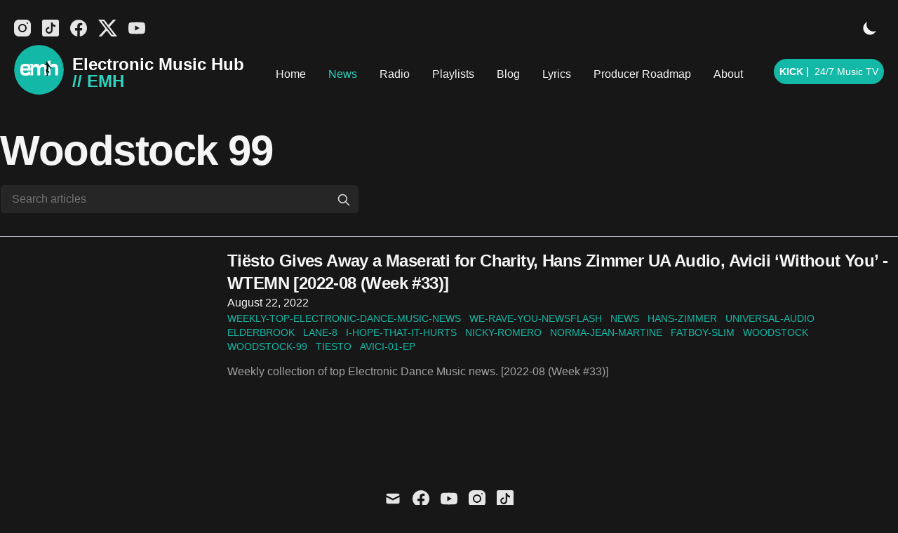

--- FILE ---
content_type: text/html
request_url: https://electronicmusichub.com/news-tags/woodstock-99
body_size: 16991
content:
<!DOCTYPE html><html lang="en" class="scroll-smooth"><head><meta charSet="utf-8"/><script type="5030d934ce0ddf9a9b1364b5-text/javascript">!function(){try {var d=document.documentElement.classList;d.remove('light','dark');var e=localStorage.getItem('theme');d.add('dark');if("system"===e||(!e&&false)){var t="(prefers-color-scheme: dark)",m=window.matchMedia(t);m.media!==t||m.matches?d.add('dark'):d.add('light')}else if(e) d.add(e)}catch(e){}}()</script><meta content="width=device-width, initial-scale=1" name="viewport"/><title>Woodstock 99 - Electronic Music Hub</title><meta name="robots" content="follow, index"/><meta name="description" content="woodstock-99 news-tags - Electronic Music Hub"/><meta property="og:url" content="https://electronicmusichub.com/news-tags/woodstock-99"/><meta property="og:type" content="website"/><meta property="og:site_name" content="News, Playlists &amp; Artist Support - Electronic Music Hub"/><meta property="og:description" content="woodstock-99 news-tags - Electronic Music Hub"/><meta property="og:title" content="Woodstock 99 - Electronic Music Hub"/><meta property="og:image" content="https://electronicmusichub.com/static/images/ambilena-social-banner.png"/><meta name="twitter:card" content="summary_large_image"/><meta name="twitter:site" content="https://twitter.com/electrohubhq"/><meta name="twitter:title" content="Woodstock 99 - Electronic Music Hub"/><meta name="twitter:description" content="woodstock-99 news-tags - Electronic Music Hub"/><meta name="twitter:image" content="https://electronicmusichub.com/static/images/ambilena-social-banner.png"/><link rel="alternate" type="application/rss+xml" title="woodstock-99 news-tags - Electronic Music Hub - RSS feed" href="https://electronicmusichub.com/news-tags/woodstock-99/feed.xml"/><meta name="next-head-count" content="18"/><link rel="apple-touch-icon" sizes="76x76" href="/static/favicons/apple-touch-icon.png"/><link rel="icon" type="image/png" sizes="32x32" href="/static/favicons/favicon-32x32.png"/><link rel="icon" type="image/png" sizes="16x16" href="/static/favicons/favicon-16x16.png"/><link rel="manifest" href="/static/favicons/site.webmanifest"/><link rel="mask-icon" href="/static/favicons/safari-pinned-tab.svg" color="#5bbad5"/><meta name="msapplication-TileColor" content="#000000"/><meta name="theme-color" content="#000000"/><link rel="alternate" type="application/rss+xml" href="/feed.xml"/><link rel="preconnect" href="https://fonts.gstatic.com" crossorigin="anonymous"/><link rel="preconnect" href="https://fonts.gstatic.com" crossorigin /><link rel="preload" href="/_next/static/css/cec6d4c4d1fd0947.css" as="style"/><link rel="stylesheet" href="/_next/static/css/cec6d4c4d1fd0947.css" data-n-g=""/><noscript data-n-css=""></noscript><script defer="" nomodule="" src="/_next/static/chunks/polyfills-5cd94c89d3acac5f.js" type="5030d934ce0ddf9a9b1364b5-text/javascript"></script><script defer="" src="/_next/static/chunks/2628-866b79fa5199c4f6.js" type="5030d934ce0ddf9a9b1364b5-text/javascript"></script><script defer="" src="/_next/static/chunks/740.d6a2a277e91bbf30.js" type="5030d934ce0ddf9a9b1364b5-text/javascript"></script><script defer="" src="/_next/static/chunks/5675-167d9ffa20a12d2f.js" type="5030d934ce0ddf9a9b1364b5-text/javascript"></script><script defer="" src="/_next/static/chunks/7661.5b19a9ccad4cc473.js" type="5030d934ce0ddf9a9b1364b5-text/javascript"></script><script src="/_next/static/chunks/webpack-bcd52c4698d08dac.js" defer="" type="5030d934ce0ddf9a9b1364b5-text/javascript"></script><script src="/_next/static/chunks/main-5c64c4989161fc43.js" defer="" type="5030d934ce0ddf9a9b1364b5-text/javascript"></script><script src="/_next/static/chunks/pages/_app-fa6d75ca6f8260c6.js" defer="" type="5030d934ce0ddf9a9b1364b5-text/javascript"></script><script src="/_next/static/chunks/1664-7076e7fe8335f36b.js" defer="" type="5030d934ce0ddf9a9b1364b5-text/javascript"></script><script src="/_next/static/chunks/9985-7db70a1a263e399c.js" defer="" type="5030d934ce0ddf9a9b1364b5-text/javascript"></script><script src="/_next/static/chunks/pages/news-tags/%5Btag%5D-0367ba95ac50c82c.js" defer="" type="5030d934ce0ddf9a9b1364b5-text/javascript"></script><script src="/_next/static/tpY5ly7aCL1XwJiwmkF2K/_buildManifest.js" defer="" type="5030d934ce0ddf9a9b1364b5-text/javascript"></script><script src="/_next/static/tpY5ly7aCL1XwJiwmkF2K/_ssgManifest.js" defer="" type="5030d934ce0ddf9a9b1364b5-text/javascript"></script><script src="/_next/static/tpY5ly7aCL1XwJiwmkF2K/_middlewareManifest.js" defer="" type="5030d934ce0ddf9a9b1364b5-text/javascript"></script><style data-href="https://fonts.googleapis.com/css2?family=Inter:wght@400;600;700&display=swap">@font-face{font-family:'Inter';font-style:normal;font-weight:400;font-display:swap;src:url(https://fonts.gstatic.com/l/font?kit=UcCO3FwrK3iLTeHuS_nVMrMxCp50SjIw2boKoduKmMEVuLyfMZs&skey=c491285d6722e4fa&v=v20) format('woff')}@font-face{font-family:'Inter';font-style:normal;font-weight:600;font-display:swap;src:url(https://fonts.gstatic.com/l/font?kit=UcCO3FwrK3iLTeHuS_nVMrMxCp50SjIw2boKoduKmMEVuGKYMZs&skey=c491285d6722e4fa&v=v20) format('woff')}@font-face{font-family:'Inter';font-style:normal;font-weight:700;font-display:swap;src:url(https://fonts.gstatic.com/l/font?kit=UcCO3FwrK3iLTeHuS_nVMrMxCp50SjIw2boKoduKmMEVuFuYMZs&skey=c491285d6722e4fa&v=v20) format('woff')}@font-face{font-family:'Inter';font-style:normal;font-weight:400;font-display:swap;src:url(https://fonts.gstatic.com/s/inter/v20/UcC73FwrK3iLTeHuS_nVMrMxCp50SjIa2JL7W0Q5n-wU.woff2) format('woff2');unicode-range:U+0460-052F,U+1C80-1C8A,U+20B4,U+2DE0-2DFF,U+A640-A69F,U+FE2E-FE2F}@font-face{font-family:'Inter';font-style:normal;font-weight:400;font-display:swap;src:url(https://fonts.gstatic.com/s/inter/v20/UcC73FwrK3iLTeHuS_nVMrMxCp50SjIa0ZL7W0Q5n-wU.woff2) format('woff2');unicode-range:U+0301,U+0400-045F,U+0490-0491,U+04B0-04B1,U+2116}@font-face{font-family:'Inter';font-style:normal;font-weight:400;font-display:swap;src:url(https://fonts.gstatic.com/s/inter/v20/UcC73FwrK3iLTeHuS_nVMrMxCp50SjIa2ZL7W0Q5n-wU.woff2) format('woff2');unicode-range:U+1F00-1FFF}@font-face{font-family:'Inter';font-style:normal;font-weight:400;font-display:swap;src:url(https://fonts.gstatic.com/s/inter/v20/UcC73FwrK3iLTeHuS_nVMrMxCp50SjIa1pL7W0Q5n-wU.woff2) format('woff2');unicode-range:U+0370-0377,U+037A-037F,U+0384-038A,U+038C,U+038E-03A1,U+03A3-03FF}@font-face{font-family:'Inter';font-style:normal;font-weight:400;font-display:swap;src:url(https://fonts.gstatic.com/s/inter/v20/UcC73FwrK3iLTeHuS_nVMrMxCp50SjIa2pL7W0Q5n-wU.woff2) format('woff2');unicode-range:U+0102-0103,U+0110-0111,U+0128-0129,U+0168-0169,U+01A0-01A1,U+01AF-01B0,U+0300-0301,U+0303-0304,U+0308-0309,U+0323,U+0329,U+1EA0-1EF9,U+20AB}@font-face{font-family:'Inter';font-style:normal;font-weight:400;font-display:swap;src:url(https://fonts.gstatic.com/s/inter/v20/UcC73FwrK3iLTeHuS_nVMrMxCp50SjIa25L7W0Q5n-wU.woff2) format('woff2');unicode-range:U+0100-02BA,U+02BD-02C5,U+02C7-02CC,U+02CE-02D7,U+02DD-02FF,U+0304,U+0308,U+0329,U+1D00-1DBF,U+1E00-1E9F,U+1EF2-1EFF,U+2020,U+20A0-20AB,U+20AD-20C0,U+2113,U+2C60-2C7F,U+A720-A7FF}@font-face{font-family:'Inter';font-style:normal;font-weight:400;font-display:swap;src:url(https://fonts.gstatic.com/s/inter/v20/UcC73FwrK3iLTeHuS_nVMrMxCp50SjIa1ZL7W0Q5nw.woff2) format('woff2');unicode-range:U+0000-00FF,U+0131,U+0152-0153,U+02BB-02BC,U+02C6,U+02DA,U+02DC,U+0304,U+0308,U+0329,U+2000-206F,U+20AC,U+2122,U+2191,U+2193,U+2212,U+2215,U+FEFF,U+FFFD}@font-face{font-family:'Inter';font-style:normal;font-weight:600;font-display:swap;src:url(https://fonts.gstatic.com/s/inter/v20/UcC73FwrK3iLTeHuS_nVMrMxCp50SjIa2JL7W0Q5n-wU.woff2) format('woff2');unicode-range:U+0460-052F,U+1C80-1C8A,U+20B4,U+2DE0-2DFF,U+A640-A69F,U+FE2E-FE2F}@font-face{font-family:'Inter';font-style:normal;font-weight:600;font-display:swap;src:url(https://fonts.gstatic.com/s/inter/v20/UcC73FwrK3iLTeHuS_nVMrMxCp50SjIa0ZL7W0Q5n-wU.woff2) format('woff2');unicode-range:U+0301,U+0400-045F,U+0490-0491,U+04B0-04B1,U+2116}@font-face{font-family:'Inter';font-style:normal;font-weight:600;font-display:swap;src:url(https://fonts.gstatic.com/s/inter/v20/UcC73FwrK3iLTeHuS_nVMrMxCp50SjIa2ZL7W0Q5n-wU.woff2) format('woff2');unicode-range:U+1F00-1FFF}@font-face{font-family:'Inter';font-style:normal;font-weight:600;font-display:swap;src:url(https://fonts.gstatic.com/s/inter/v20/UcC73FwrK3iLTeHuS_nVMrMxCp50SjIa1pL7W0Q5n-wU.woff2) format('woff2');unicode-range:U+0370-0377,U+037A-037F,U+0384-038A,U+038C,U+038E-03A1,U+03A3-03FF}@font-face{font-family:'Inter';font-style:normal;font-weight:600;font-display:swap;src:url(https://fonts.gstatic.com/s/inter/v20/UcC73FwrK3iLTeHuS_nVMrMxCp50SjIa2pL7W0Q5n-wU.woff2) format('woff2');unicode-range:U+0102-0103,U+0110-0111,U+0128-0129,U+0168-0169,U+01A0-01A1,U+01AF-01B0,U+0300-0301,U+0303-0304,U+0308-0309,U+0323,U+0329,U+1EA0-1EF9,U+20AB}@font-face{font-family:'Inter';font-style:normal;font-weight:600;font-display:swap;src:url(https://fonts.gstatic.com/s/inter/v20/UcC73FwrK3iLTeHuS_nVMrMxCp50SjIa25L7W0Q5n-wU.woff2) format('woff2');unicode-range:U+0100-02BA,U+02BD-02C5,U+02C7-02CC,U+02CE-02D7,U+02DD-02FF,U+0304,U+0308,U+0329,U+1D00-1DBF,U+1E00-1E9F,U+1EF2-1EFF,U+2020,U+20A0-20AB,U+20AD-20C0,U+2113,U+2C60-2C7F,U+A720-A7FF}@font-face{font-family:'Inter';font-style:normal;font-weight:600;font-display:swap;src:url(https://fonts.gstatic.com/s/inter/v20/UcC73FwrK3iLTeHuS_nVMrMxCp50SjIa1ZL7W0Q5nw.woff2) format('woff2');unicode-range:U+0000-00FF,U+0131,U+0152-0153,U+02BB-02BC,U+02C6,U+02DA,U+02DC,U+0304,U+0308,U+0329,U+2000-206F,U+20AC,U+2122,U+2191,U+2193,U+2212,U+2215,U+FEFF,U+FFFD}@font-face{font-family:'Inter';font-style:normal;font-weight:700;font-display:swap;src:url(https://fonts.gstatic.com/s/inter/v20/UcC73FwrK3iLTeHuS_nVMrMxCp50SjIa2JL7W0Q5n-wU.woff2) format('woff2');unicode-range:U+0460-052F,U+1C80-1C8A,U+20B4,U+2DE0-2DFF,U+A640-A69F,U+FE2E-FE2F}@font-face{font-family:'Inter';font-style:normal;font-weight:700;font-display:swap;src:url(https://fonts.gstatic.com/s/inter/v20/UcC73FwrK3iLTeHuS_nVMrMxCp50SjIa0ZL7W0Q5n-wU.woff2) format('woff2');unicode-range:U+0301,U+0400-045F,U+0490-0491,U+04B0-04B1,U+2116}@font-face{font-family:'Inter';font-style:normal;font-weight:700;font-display:swap;src:url(https://fonts.gstatic.com/s/inter/v20/UcC73FwrK3iLTeHuS_nVMrMxCp50SjIa2ZL7W0Q5n-wU.woff2) format('woff2');unicode-range:U+1F00-1FFF}@font-face{font-family:'Inter';font-style:normal;font-weight:700;font-display:swap;src:url(https://fonts.gstatic.com/s/inter/v20/UcC73FwrK3iLTeHuS_nVMrMxCp50SjIa1pL7W0Q5n-wU.woff2) format('woff2');unicode-range:U+0370-0377,U+037A-037F,U+0384-038A,U+038C,U+038E-03A1,U+03A3-03FF}@font-face{font-family:'Inter';font-style:normal;font-weight:700;font-display:swap;src:url(https://fonts.gstatic.com/s/inter/v20/UcC73FwrK3iLTeHuS_nVMrMxCp50SjIa2pL7W0Q5n-wU.woff2) format('woff2');unicode-range:U+0102-0103,U+0110-0111,U+0128-0129,U+0168-0169,U+01A0-01A1,U+01AF-01B0,U+0300-0301,U+0303-0304,U+0308-0309,U+0323,U+0329,U+1EA0-1EF9,U+20AB}@font-face{font-family:'Inter';font-style:normal;font-weight:700;font-display:swap;src:url(https://fonts.gstatic.com/s/inter/v20/UcC73FwrK3iLTeHuS_nVMrMxCp50SjIa25L7W0Q5n-wU.woff2) format('woff2');unicode-range:U+0100-02BA,U+02BD-02C5,U+02C7-02CC,U+02CE-02D7,U+02DD-02FF,U+0304,U+0308,U+0329,U+1D00-1DBF,U+1E00-1E9F,U+1EF2-1EFF,U+2020,U+20A0-20AB,U+20AD-20C0,U+2113,U+2C60-2C7F,U+A720-A7FF}@font-face{font-family:'Inter';font-style:normal;font-weight:700;font-display:swap;src:url(https://fonts.gstatic.com/s/inter/v20/UcC73FwrK3iLTeHuS_nVMrMxCp50SjIa1ZL7W0Q5nw.woff2) format('woff2');unicode-range:U+0000-00FF,U+0131,U+0152-0153,U+02BB-02BC,U+02C6,U+02DA,U+02DC,U+0304,U+0308,U+0329,U+2000-206F,U+20AC,U+2122,U+2191,U+2193,U+2212,U+2215,U+FEFF,U+FFFD}</style></head><body class="antialiased text-black bg-white dark:bg-gray-900 dark:text-white"><div id="__next" data-reactroot=""><style data-emotion="css-global 17k5b95">:host,:root,[data-theme]{--chakra-ring-inset:var(--chakra-empty,/*!*/ /*!*/);--chakra-ring-offset-width:0px;--chakra-ring-offset-color:#fff;--chakra-ring-color:rgba(66, 153, 225, 0.6);--chakra-ring-offset-shadow:0 0 #0000;--chakra-ring-shadow:0 0 #0000;--chakra-space-x-reverse:0;--chakra-space-y-reverse:0;--chakra-colors-transparent:transparent;--chakra-colors-current:currentColor;--chakra-colors-black:#000000;--chakra-colors-white:#FFFFFF;--chakra-colors-whiteAlpha-50:rgba(255, 255, 255, 0.04);--chakra-colors-whiteAlpha-100:rgba(255, 255, 255, 0.06);--chakra-colors-whiteAlpha-200:rgba(255, 255, 255, 0.08);--chakra-colors-whiteAlpha-300:rgba(255, 255, 255, 0.16);--chakra-colors-whiteAlpha-400:rgba(255, 255, 255, 0.24);--chakra-colors-whiteAlpha-500:rgba(255, 255, 255, 0.36);--chakra-colors-whiteAlpha-600:rgba(255, 255, 255, 0.48);--chakra-colors-whiteAlpha-700:rgba(255, 255, 255, 0.64);--chakra-colors-whiteAlpha-800:rgba(255, 255, 255, 0.80);--chakra-colors-whiteAlpha-900:rgba(255, 255, 255, 0.92);--chakra-colors-blackAlpha-50:rgba(0, 0, 0, 0.04);--chakra-colors-blackAlpha-100:rgba(0, 0, 0, 0.06);--chakra-colors-blackAlpha-200:rgba(0, 0, 0, 0.08);--chakra-colors-blackAlpha-300:rgba(0, 0, 0, 0.16);--chakra-colors-blackAlpha-400:rgba(0, 0, 0, 0.24);--chakra-colors-blackAlpha-500:rgba(0, 0, 0, 0.36);--chakra-colors-blackAlpha-600:rgba(0, 0, 0, 0.48);--chakra-colors-blackAlpha-700:rgba(0, 0, 0, 0.64);--chakra-colors-blackAlpha-800:rgba(0, 0, 0, 0.80);--chakra-colors-blackAlpha-900:rgba(0, 0, 0, 0.92);--chakra-colors-gray-50:#F7FAFC;--chakra-colors-gray-100:#EDF2F7;--chakra-colors-gray-200:#E2E8F0;--chakra-colors-gray-300:#CBD5E0;--chakra-colors-gray-400:#A0AEC0;--chakra-colors-gray-500:#718096;--chakra-colors-gray-600:#4A5568;--chakra-colors-gray-700:#2D3748;--chakra-colors-gray-800:#1A202C;--chakra-colors-gray-900:#171923;--chakra-colors-red-50:#FFF5F5;--chakra-colors-red-100:#FED7D7;--chakra-colors-red-200:#FEB2B2;--chakra-colors-red-300:#FC8181;--chakra-colors-red-400:#F56565;--chakra-colors-red-500:#E53E3E;--chakra-colors-red-600:#C53030;--chakra-colors-red-700:#9B2C2C;--chakra-colors-red-800:#822727;--chakra-colors-red-900:#63171B;--chakra-colors-orange-50:#FFFAF0;--chakra-colors-orange-100:#FEEBC8;--chakra-colors-orange-200:#FBD38D;--chakra-colors-orange-300:#F6AD55;--chakra-colors-orange-400:#ED8936;--chakra-colors-orange-500:#DD6B20;--chakra-colors-orange-600:#C05621;--chakra-colors-orange-700:#9C4221;--chakra-colors-orange-800:#7B341E;--chakra-colors-orange-900:#652B19;--chakra-colors-yellow-50:#FFFFF0;--chakra-colors-yellow-100:#FEFCBF;--chakra-colors-yellow-200:#FAF089;--chakra-colors-yellow-300:#F6E05E;--chakra-colors-yellow-400:#ECC94B;--chakra-colors-yellow-500:#D69E2E;--chakra-colors-yellow-600:#B7791F;--chakra-colors-yellow-700:#975A16;--chakra-colors-yellow-800:#744210;--chakra-colors-yellow-900:#5F370E;--chakra-colors-green-50:#F0FFF4;--chakra-colors-green-100:#C6F6D5;--chakra-colors-green-200:#9AE6B4;--chakra-colors-green-300:#68D391;--chakra-colors-green-400:#48BB78;--chakra-colors-green-500:#38A169;--chakra-colors-green-600:#2F855A;--chakra-colors-green-700:#276749;--chakra-colors-green-800:#22543D;--chakra-colors-green-900:#1C4532;--chakra-colors-teal-50:#E6FFFA;--chakra-colors-teal-100:#B2F5EA;--chakra-colors-teal-200:#81E6D9;--chakra-colors-teal-300:#4FD1C5;--chakra-colors-teal-400:#38B2AC;--chakra-colors-teal-500:#319795;--chakra-colors-teal-600:#2C7A7B;--chakra-colors-teal-700:#285E61;--chakra-colors-teal-800:#234E52;--chakra-colors-teal-900:#1D4044;--chakra-colors-blue-50:#ebf8ff;--chakra-colors-blue-100:#bee3f8;--chakra-colors-blue-200:#90cdf4;--chakra-colors-blue-300:#63b3ed;--chakra-colors-blue-400:#4299e1;--chakra-colors-blue-500:#3182ce;--chakra-colors-blue-600:#2b6cb0;--chakra-colors-blue-700:#2c5282;--chakra-colors-blue-800:#2a4365;--chakra-colors-blue-900:#1A365D;--chakra-colors-cyan-50:#EDFDFD;--chakra-colors-cyan-100:#C4F1F9;--chakra-colors-cyan-200:#9DECF9;--chakra-colors-cyan-300:#76E4F7;--chakra-colors-cyan-400:#0BC5EA;--chakra-colors-cyan-500:#00B5D8;--chakra-colors-cyan-600:#00A3C4;--chakra-colors-cyan-700:#0987A0;--chakra-colors-cyan-800:#086F83;--chakra-colors-cyan-900:#065666;--chakra-colors-purple-50:#FAF5FF;--chakra-colors-purple-100:#E9D8FD;--chakra-colors-purple-200:#D6BCFA;--chakra-colors-purple-300:#B794F4;--chakra-colors-purple-400:#9F7AEA;--chakra-colors-purple-500:#805AD5;--chakra-colors-purple-600:#6B46C1;--chakra-colors-purple-700:#553C9A;--chakra-colors-purple-800:#44337A;--chakra-colors-purple-900:#322659;--chakra-colors-pink-50:#FFF5F7;--chakra-colors-pink-100:#FED7E2;--chakra-colors-pink-200:#FBB6CE;--chakra-colors-pink-300:#F687B3;--chakra-colors-pink-400:#ED64A6;--chakra-colors-pink-500:#D53F8C;--chakra-colors-pink-600:#B83280;--chakra-colors-pink-700:#97266D;--chakra-colors-pink-800:#702459;--chakra-colors-pink-900:#521B41;--chakra-colors-linkedin-50:#E8F4F9;--chakra-colors-linkedin-100:#CFEDFB;--chakra-colors-linkedin-200:#9BDAF3;--chakra-colors-linkedin-300:#68C7EC;--chakra-colors-linkedin-400:#34B3E4;--chakra-colors-linkedin-500:#00A0DC;--chakra-colors-linkedin-600:#008CC9;--chakra-colors-linkedin-700:#0077B5;--chakra-colors-linkedin-800:#005E93;--chakra-colors-linkedin-900:#004471;--chakra-colors-facebook-50:#E8F4F9;--chakra-colors-facebook-100:#D9DEE9;--chakra-colors-facebook-200:#B7C2DA;--chakra-colors-facebook-300:#6482C0;--chakra-colors-facebook-400:#4267B2;--chakra-colors-facebook-500:#385898;--chakra-colors-facebook-600:#314E89;--chakra-colors-facebook-700:#29487D;--chakra-colors-facebook-800:#223B67;--chakra-colors-facebook-900:#1E355B;--chakra-colors-messenger-50:#D0E6FF;--chakra-colors-messenger-100:#B9DAFF;--chakra-colors-messenger-200:#A2CDFF;--chakra-colors-messenger-300:#7AB8FF;--chakra-colors-messenger-400:#2E90FF;--chakra-colors-messenger-500:#0078FF;--chakra-colors-messenger-600:#0063D1;--chakra-colors-messenger-700:#0052AC;--chakra-colors-messenger-800:#003C7E;--chakra-colors-messenger-900:#002C5C;--chakra-colors-whatsapp-50:#dffeec;--chakra-colors-whatsapp-100:#b9f5d0;--chakra-colors-whatsapp-200:#90edb3;--chakra-colors-whatsapp-300:#65e495;--chakra-colors-whatsapp-400:#3cdd78;--chakra-colors-whatsapp-500:#22c35e;--chakra-colors-whatsapp-600:#179848;--chakra-colors-whatsapp-700:#0c6c33;--chakra-colors-whatsapp-800:#01421c;--chakra-colors-whatsapp-900:#001803;--chakra-colors-twitter-50:#E5F4FD;--chakra-colors-twitter-100:#C8E9FB;--chakra-colors-twitter-200:#A8DCFA;--chakra-colors-twitter-300:#83CDF7;--chakra-colors-twitter-400:#57BBF5;--chakra-colors-twitter-500:#1DA1F2;--chakra-colors-twitter-600:#1A94DA;--chakra-colors-twitter-700:#1681BF;--chakra-colors-twitter-800:#136B9E;--chakra-colors-twitter-900:#0D4D71;--chakra-colors-telegram-50:#E3F2F9;--chakra-colors-telegram-100:#C5E4F3;--chakra-colors-telegram-200:#A2D4EC;--chakra-colors-telegram-300:#7AC1E4;--chakra-colors-telegram-400:#47A9DA;--chakra-colors-telegram-500:#0088CC;--chakra-colors-telegram-600:#007AB8;--chakra-colors-telegram-700:#006BA1;--chakra-colors-telegram-800:#005885;--chakra-colors-telegram-900:#003F5E;--chakra-borders-none:0;--chakra-borders-1px:1px solid;--chakra-borders-2px:2px solid;--chakra-borders-4px:4px solid;--chakra-borders-8px:8px solid;--chakra-fonts-heading:-apple-system,BlinkMacSystemFont,"Segoe UI",Helvetica,Arial,sans-serif,"Apple Color Emoji","Segoe UI Emoji","Segoe UI Symbol";--chakra-fonts-body:-apple-system,BlinkMacSystemFont,"Segoe UI",Helvetica,Arial,sans-serif,"Apple Color Emoji","Segoe UI Emoji","Segoe UI Symbol";--chakra-fonts-mono:SFMono-Regular,Menlo,Monaco,Consolas,"Liberation Mono","Courier New",monospace;--chakra-fontSizes-xs:0.75rem;--chakra-fontSizes-sm:0.875rem;--chakra-fontSizes-md:1rem;--chakra-fontSizes-lg:1.125rem;--chakra-fontSizes-xl:1.25rem;--chakra-fontSizes-2xl:1.5rem;--chakra-fontSizes-3xl:1.875rem;--chakra-fontSizes-4xl:2.25rem;--chakra-fontSizes-5xl:3rem;--chakra-fontSizes-6xl:3.75rem;--chakra-fontSizes-7xl:4.5rem;--chakra-fontSizes-8xl:6rem;--chakra-fontSizes-9xl:8rem;--chakra-fontWeights-hairline:100;--chakra-fontWeights-thin:200;--chakra-fontWeights-light:300;--chakra-fontWeights-normal:400;--chakra-fontWeights-medium:500;--chakra-fontWeights-semibold:600;--chakra-fontWeights-bold:700;--chakra-fontWeights-extrabold:800;--chakra-fontWeights-black:900;--chakra-letterSpacings-tighter:-0.05em;--chakra-letterSpacings-tight:-0.025em;--chakra-letterSpacings-normal:0;--chakra-letterSpacings-wide:0.025em;--chakra-letterSpacings-wider:0.05em;--chakra-letterSpacings-widest:0.1em;--chakra-lineHeights-3:.75rem;--chakra-lineHeights-4:1rem;--chakra-lineHeights-5:1.25rem;--chakra-lineHeights-6:1.5rem;--chakra-lineHeights-7:1.75rem;--chakra-lineHeights-8:2rem;--chakra-lineHeights-9:2.25rem;--chakra-lineHeights-10:2.5rem;--chakra-lineHeights-normal:normal;--chakra-lineHeights-none:1;--chakra-lineHeights-shorter:1.25;--chakra-lineHeights-short:1.375;--chakra-lineHeights-base:1.5;--chakra-lineHeights-tall:1.625;--chakra-lineHeights-taller:2;--chakra-radii-none:0;--chakra-radii-sm:0.125rem;--chakra-radii-base:0.25rem;--chakra-radii-md:0.375rem;--chakra-radii-lg:0.5rem;--chakra-radii-xl:0.75rem;--chakra-radii-2xl:1rem;--chakra-radii-3xl:1.5rem;--chakra-radii-full:9999px;--chakra-space-1:0.25rem;--chakra-space-2:0.5rem;--chakra-space-3:0.75rem;--chakra-space-4:1rem;--chakra-space-5:1.25rem;--chakra-space-6:1.5rem;--chakra-space-7:1.75rem;--chakra-space-8:2rem;--chakra-space-9:2.25rem;--chakra-space-10:2.5rem;--chakra-space-12:3rem;--chakra-space-14:3.5rem;--chakra-space-16:4rem;--chakra-space-20:5rem;--chakra-space-24:6rem;--chakra-space-28:7rem;--chakra-space-32:8rem;--chakra-space-36:9rem;--chakra-space-40:10rem;--chakra-space-44:11rem;--chakra-space-48:12rem;--chakra-space-52:13rem;--chakra-space-56:14rem;--chakra-space-60:15rem;--chakra-space-64:16rem;--chakra-space-72:18rem;--chakra-space-80:20rem;--chakra-space-96:24rem;--chakra-space-px:1px;--chakra-space-0-5:0.125rem;--chakra-space-1-5:0.375rem;--chakra-space-2-5:0.625rem;--chakra-space-3-5:0.875rem;--chakra-shadows-xs:0 0 0 1px rgba(0, 0, 0, 0.05);--chakra-shadows-sm:0 1px 2px 0 rgba(0, 0, 0, 0.05);--chakra-shadows-base:0 1px 3px 0 rgba(0, 0, 0, 0.1),0 1px 2px 0 rgba(0, 0, 0, 0.06);--chakra-shadows-md:0 4px 6px -1px rgba(0, 0, 0, 0.1),0 2px 4px -1px rgba(0, 0, 0, 0.06);--chakra-shadows-lg:0 10px 15px -3px rgba(0, 0, 0, 0.1),0 4px 6px -2px rgba(0, 0, 0, 0.05);--chakra-shadows-xl:0 20px 25px -5px rgba(0, 0, 0, 0.1),0 10px 10px -5px rgba(0, 0, 0, 0.04);--chakra-shadows-2xl:0 25px 50px -12px rgba(0, 0, 0, 0.25);--chakra-shadows-outline:0 0 0 3px rgba(66, 153, 225, 0.6);--chakra-shadows-inner:inset 0 2px 4px 0 rgba(0,0,0,0.06);--chakra-shadows-none:none;--chakra-shadows-dark-lg:rgba(0, 0, 0, 0.1) 0px 0px 0px 1px,rgba(0, 0, 0, 0.2) 0px 5px 10px,rgba(0, 0, 0, 0.4) 0px 15px 40px;--chakra-sizes-1:0.25rem;--chakra-sizes-2:0.5rem;--chakra-sizes-3:0.75rem;--chakra-sizes-4:1rem;--chakra-sizes-5:1.25rem;--chakra-sizes-6:1.5rem;--chakra-sizes-7:1.75rem;--chakra-sizes-8:2rem;--chakra-sizes-9:2.25rem;--chakra-sizes-10:2.5rem;--chakra-sizes-12:3rem;--chakra-sizes-14:3.5rem;--chakra-sizes-16:4rem;--chakra-sizes-20:5rem;--chakra-sizes-24:6rem;--chakra-sizes-28:7rem;--chakra-sizes-32:8rem;--chakra-sizes-36:9rem;--chakra-sizes-40:10rem;--chakra-sizes-44:11rem;--chakra-sizes-48:12rem;--chakra-sizes-52:13rem;--chakra-sizes-56:14rem;--chakra-sizes-60:15rem;--chakra-sizes-64:16rem;--chakra-sizes-72:18rem;--chakra-sizes-80:20rem;--chakra-sizes-96:24rem;--chakra-sizes-px:1px;--chakra-sizes-0-5:0.125rem;--chakra-sizes-1-5:0.375rem;--chakra-sizes-2-5:0.625rem;--chakra-sizes-3-5:0.875rem;--chakra-sizes-max:max-content;--chakra-sizes-min:min-content;--chakra-sizes-full:100%;--chakra-sizes-3xs:14rem;--chakra-sizes-2xs:16rem;--chakra-sizes-xs:20rem;--chakra-sizes-sm:24rem;--chakra-sizes-md:28rem;--chakra-sizes-lg:32rem;--chakra-sizes-xl:36rem;--chakra-sizes-2xl:42rem;--chakra-sizes-3xl:48rem;--chakra-sizes-4xl:56rem;--chakra-sizes-5xl:64rem;--chakra-sizes-6xl:72rem;--chakra-sizes-7xl:80rem;--chakra-sizes-8xl:90rem;--chakra-sizes-container-sm:640px;--chakra-sizes-container-md:768px;--chakra-sizes-container-lg:1024px;--chakra-sizes-container-xl:1280px;--chakra-zIndices-hide:-1;--chakra-zIndices-auto:auto;--chakra-zIndices-base:0;--chakra-zIndices-docked:10;--chakra-zIndices-dropdown:1000;--chakra-zIndices-sticky:1100;--chakra-zIndices-banner:1200;--chakra-zIndices-overlay:1300;--chakra-zIndices-modal:1400;--chakra-zIndices-popover:1500;--chakra-zIndices-skipLink:1600;--chakra-zIndices-toast:1700;--chakra-zIndices-tooltip:1800;--chakra-transition-property-common:background-color,border-color,color,fill,stroke,opacity,box-shadow,transform;--chakra-transition-property-colors:background-color,border-color,color,fill,stroke;--chakra-transition-property-dimensions:width,height;--chakra-transition-property-position:left,right,top,bottom;--chakra-transition-property-background:background-color,background-image,background-position;--chakra-transition-easing-ease-in:cubic-bezier(0.4, 0, 1, 1);--chakra-transition-easing-ease-out:cubic-bezier(0, 0, 0.2, 1);--chakra-transition-easing-ease-in-out:cubic-bezier(0.4, 0, 0.2, 1);--chakra-transition-duration-ultra-fast:50ms;--chakra-transition-duration-faster:100ms;--chakra-transition-duration-fast:150ms;--chakra-transition-duration-normal:200ms;--chakra-transition-duration-slow:300ms;--chakra-transition-duration-slower:400ms;--chakra-transition-duration-ultra-slow:500ms;--chakra-blur-none:0;--chakra-blur-sm:4px;--chakra-blur-base:8px;--chakra-blur-md:12px;--chakra-blur-lg:16px;--chakra-blur-xl:24px;--chakra-blur-2xl:40px;--chakra-blur-3xl:64px;}</style><style data-emotion="css-global 1jqlf9g">html{line-height:1.5;-webkit-text-size-adjust:100%;font-family:system-ui,sans-serif;-webkit-font-smoothing:antialiased;text-rendering:optimizeLegibility;-moz-osx-font-smoothing:grayscale;touch-action:manipulation;}body{position:relative;min-height:100%;font-feature-settings:'kern';}*,*::before,*::after{border-width:0;border-style:solid;box-sizing:border-box;}main{display:block;}hr{border-top-width:1px;box-sizing:content-box;height:0;overflow:visible;}pre,code,kbd,samp{font-family:SFMono-Regular,Menlo,Monaco,Consolas,monospace;font-size:1em;}a{background-color:transparent;color:inherit;-webkit-text-decoration:inherit;text-decoration:inherit;}abbr[title]{border-bottom:none;-webkit-text-decoration:underline;text-decoration:underline;-webkit-text-decoration:underline dotted;-webkit-text-decoration:underline dotted;text-decoration:underline dotted;}b,strong{font-weight:bold;}small{font-size:80%;}sub,sup{font-size:75%;line-height:0;position:relative;vertical-align:baseline;}sub{bottom:-0.25em;}sup{top:-0.5em;}img{border-style:none;}button,input,optgroup,select,textarea{font-family:inherit;font-size:100%;line-height:1.15;margin:0;}button,input{overflow:visible;}button,select{text-transform:none;}button::-moz-focus-inner,[type="button"]::-moz-focus-inner,[type="reset"]::-moz-focus-inner,[type="submit"]::-moz-focus-inner{border-style:none;padding:0;}fieldset{padding:0.35em 0.75em 0.625em;}legend{box-sizing:border-box;color:inherit;display:table;max-width:100%;padding:0;white-space:normal;}progress{vertical-align:baseline;}textarea{overflow:auto;}[type="checkbox"],[type="radio"]{box-sizing:border-box;padding:0;}[type="number"]::-webkit-inner-spin-button,[type="number"]::-webkit-outer-spin-button{-webkit-appearance:none!important;}input[type="number"]{-moz-appearance:textfield;}[type="search"]{-webkit-appearance:textfield;outline-offset:-2px;}[type="search"]::-webkit-search-decoration{-webkit-appearance:none!important;}::-webkit-file-upload-button{-webkit-appearance:button;font:inherit;}details{display:block;}summary{display:-webkit-box;display:-webkit-list-item;display:-ms-list-itembox;display:list-item;}template{display:none;}[hidden]{display:none!important;}body,blockquote,dl,dd,h1,h2,h3,h4,h5,h6,hr,figure,p,pre{margin:0;}button{background:transparent;padding:0;}fieldset{margin:0;padding:0;}ol,ul{margin:0;padding:0;}textarea{resize:vertical;}button,[role="button"]{cursor:pointer;}button::-moz-focus-inner{border:0!important;}table{border-collapse:collapse;}h1,h2,h3,h4,h5,h6{font-size:inherit;font-weight:inherit;}button,input,optgroup,select,textarea{padding:0;line-height:inherit;color:inherit;}img,svg,video,canvas,audio,iframe,embed,object{display:block;}img,video{max-width:100%;height:auto;}[data-js-focus-visible] :focus:not([data-focus-visible-added]){outline:none;box-shadow:none;}select::-ms-expand{display:none;}</style><style data-emotion="css-global 1baqkrf">body{font-family:var(--chakra-fonts-body);color:var(--chakra-colors-gray-800);background:var(--chakra-colors-white);transition-property:background-color;transition-duration:var(--chakra-transition-duration-normal);line-height:var(--chakra-lineHeights-base);}*::-webkit-input-placeholder{color:var(--chakra-colors-gray-400);}*::-moz-placeholder{color:var(--chakra-colors-gray-400);}*:-ms-input-placeholder{color:var(--chakra-colors-gray-400);}*::placeholder{color:var(--chakra-colors-gray-400);}*,*::before,::after{border-color:var(--chakra-colors-gray-200);word-wrap:break-word;}</style><div class="text-center mt-2"><a class="text-2xl font-bold text-primary-400 text-center sm:hidden" href="/">Electronic Music Hub</a></div><div class="py-4 px-5 mx-auto"><div class="flex items-center justify-between mb-2"><div class="flex space-x-4"><a class="text-sm text-gray-500 transition hover:text-gray-600" target="_blank" rel="noopener noreferrer" href="https://instagram.com/electronicmusichubhq"><span class="sr-only">instagram</span><svg xmlns="http://www.w3.org/2000/svg" width="24" height="24" class="fill-current text-gray-700 dark:text-gray-200 hover:text-primary-500 dark:hover:text-primary-400 h-6 w-6"><path d="M6.998 0C3.139 0 0 3.142 0 7.002v10C0 20.861 3.142 24 7.002 24h10C20.861 24 24 20.858 24 16.998v-10C24 3.139 20.858 0 16.998 0ZM19 4a1 1 0 1 1 0 2 1 1 0 0 1 0-2zm-7 2c3.309 0 6 2.691 6 6s-2.691 6-6 6-6-2.691-6-6 2.691-6 6-6Zm0 2a4 4 0 0 0-4 4 4 4 0 0 0 4 4 4 4 0 0 0 4-4 4 4 0 0 0-4-4z"></path></svg></a><a class="text-sm text-gray-500 transition hover:text-gray-600" target="_blank" rel="noopener noreferrer" href="https://tiktok.com/@electronicmusichubhq"><span class="sr-only">tiktok</span><svg xmlns="http://www.w3.org/2000/svg" viewBox="4 4 0.403 0.403" width="24" height="24" class="fill-current text-gray-700 dark:text-gray-200 hover:text-primary-500 dark:hover:text-primary-400 h-6 w-6"><path d="M4.355 4h-.307A.048.048 0 0 0 4 4.048v.307c0 .027.022.048.048.048h.307a.048.048 0 0 0 .048-.048v-.307A.048.048 0 0 0 4.355 4m-.038.176a.072.072 0 0 1-.007 0 .072.072 0 0 1-.06-.032v.11a.082.082 0 1 1-.082-.081h.005v.04h-.005a.042.042 0 1 0 0 .083c.023 0 .044-.018.044-.041v-.188h.039a.072.072 0 0 0 .066.064v.045" style="stroke-width:0.0096"></path></svg></a><a class="text-sm text-gray-500 transition hover:text-gray-600" target="_blank" rel="noopener noreferrer" href="https://www.facebook.com/electronicmusichubhq"><span class="sr-only">facebook</span><svg xmlns="http://www.w3.org/2000/svg" viewBox="0 0 24 24" class="fill-current text-gray-700 dark:text-gray-200 hover:text-primary-500 dark:hover:text-primary-400 h-6 w-6"><path d="M24 12.073c0-6.627-5.373-12-12-12s-12 5.373-12 12c0 5.99 4.388 10.954 10.125 11.854v-8.385H7.078v-3.47h3.047V9.43c0-3.007 1.792-4.669 4.533-4.669 1.312 0 2.686.235 2.686.235v2.953H15.83c-1.491 0-1.956.925-1.956 1.874v2.25h3.328l-.532 3.47h-2.796v8.385C19.612 23.027 24 18.062 24 12.073z"></path></svg></a><a class="text-sm text-gray-500 transition hover:text-gray-600" target="_blank" rel="noopener noreferrer" href="https://twitter.com/electrohubhq"><span class="sr-only">twitter</span><svg xmlns="http://www.w3.org/2000/svg" viewBox="0 0 49.8 45" style="enable-background:new 0 0 49.8 45" xml:space="preserve" class="fill-current text-gray-700 dark:text-gray-200 hover:text-primary-500 dark:hover:text-primary-400 h-6 w-6"><path d="M39.2 0h7.6L30.2 19.1 49.8 45H34.4l-12-15.7L8.6 45H1l17.8-20.4L0 0h15.8l10.9 14.4L39.2 0zm-2.7 40.4h4.2L13.5 4.3H8.9l27.6 36.1z"></path></svg></a><a class="text-sm text-gray-500 transition hover:text-gray-600" target="_blank" rel="noopener noreferrer" href="https://www.youtube.com/@ElectronicMusicHubHQ"><span class="sr-only">youtube</span><svg xmlns="http://www.w3.org/2000/svg" viewBox="0 0 24 24" class="fill-current text-gray-700 dark:text-gray-200 hover:text-primary-500 dark:hover:text-primary-400 h-6 w-6"><path d="M23.499 6.203a3.008 3.008 0 0 0-2.089-2.089c-1.87-.501-9.4-.501-9.4-.501s-7.509-.01-9.399.501a3.008 3.008 0 0 0-2.088 2.09A31.258 31.26 0 0 0 0 12.01a31.258 31.26 0 0 0 .523 5.785 3.008 3.008 0 0 0 2.088 2.089c1.869.502 9.4.502 9.4.502s7.508 0 9.399-.502a3.008 3.008 0 0 0 2.089-2.09 31.258 31.26 0 0 0 .5-5.784 31.258 31.26 0 0 0-.5-5.808zm-13.891 9.4V8.407l6.266 3.604z"></path></svg></a></div><div class="flex items-center space-x-4"><button aria-label="Toggle Dark Mode" type="button" class="w-8 h-8 p-1 ml-1 mr-1 rounded sm:ml-4"><svg xmlns="http://www.w3.org/2000/svg" viewBox="0 0 20 20" fill="currentColor" class="text-gray-900 dark:text-gray-100"><path d="M17.293 13.293A8 8 0 016.707 2.707a8.001 8.001 0 1010.586 10.586z"></path></svg></button></div></div><header class="flex items-center justify-between"><div><a aria-label="Electronic Music Hub Electronic Music Hub" href="/"><div class="flex items-center justify-between mb-3"><div class="mr-3"><svg width="71" height="71" viewBox="0 0 18.785 18.785" xmlns="http://www.w3.org/2000/svg" class="fill-current text-gray-700 dark:text-gray-200 hover:text-blue-500 dark:hover:text-blue-400"><path style="fill:#14b8a6;stroke-width:5.31512" d="M18.75 9.404a9.343 9.35 0 0 1-9.252 9.35A9.343 9.35 0 0 1 .066 9.589 9.343 9.35 0 0 1 9.132.058a9.343 9.35 0 0 1 9.61 8.98"></path><path class="logo_svg__st0" d="M1443.7 2231.6c9.8-21.4 14.8-48 14.8-79.9h-174.1c-.7 13.6-3.1 24.1-7.1 31.6-4.1 7.5-11.9 12.9-23.4 16.3-11.5 3.4-27.7 5.3-48.4 5.6-20.7.4-47.7.5-80.9.5-25.8 0-47.2-1.2-64.1-3.6-17-2.4-30.5-6.8-40.7-13.2-10.2-6.4-17.3-15.1-21.4-26-4.1-10.8-6.1-25.1-6.1-42.8v-18.3h466.3c-.7-25.8-1-49.7-1-71.8 0-22-1.4-42.8-4.1-62.1-2.7-19.3-7.8-37.2-15.3-53.5-7.5-16.3-19.3-31.6-35.6-45.8-21-18.3-50.4-30.5-88.1-36.7-37.7-6.1-84-9.2-139-9.2-72 0-131.2 2-177.7 6.1s-83.3 14.8-110.5 32.1c-27.2 17.3-46 43.6-56.5 78.9-10.5 35.3-15.8 84.5-15.8 147.6 0 52.9 7 94.7 20.9 125.2 13.9 30.5 36 53.6 66.2 69.2 30.2 15.6 69.2 25.5 117.1 29.5 47.9 4.1 105.7 6.1 173.6 6.1 47.5 0 88.1-2.5 121.7-7.6 33.6-5.1 61.1-14.1 82.5-27 21.2-12.7 36.8-29.9 46.7-51.2zm-451.6-233.7c0-17 3.4-30 10.2-39.2 6.8-9.2 16.8-16.1 30-20.9 13.2-4.7 29.5-7.6 48.9-8.7 19.3-1 41.6-1.5 66.7-1.5 24.4 0 45.3.7 62.6 2 17.3 1.4 31.6 4.2 42.8 8.7 11.2 4.4 19.3 11.2 24.4 20.4 5.1 9.2 7.6 21.9 7.6 38.2v14.3H992.1Z" style="fill:#fff;fill-opacity:1" transform="matrix(.006 0 0 .00896 -2.493 -9.182)"></path><path class="logo_svg__st0" d="M2450.9 2290.3c.7-.2 1.6-.6 1.9-.7 6.1-3.9 12.1-8.1 18.9-13l2.3-8.5h.4c-6.9-6.5-9.5-14.7-11-19.6-1.6-5-3.2-10.1-4.8-15-2.5-7.9-5.2-16-7.6-24.1-1.5-5.2-2.5-10.4-3.5-15.4l-1.2-6.3c-.3-1.2-.5-2.5-.7-3.7-.3-1.9-.6-3.7-1.1-4.8-3.2-8.6-2.9-16.6-2.6-23.7v-.3c-3-1.2-5.9-2.5-8.6-4-3.7-2-6.3-4.6-8.5-6.6l-.3-.2c-1.4-1.4-2.6-2.8-3.7-4-.7-.8-1.4-1.6-2-2.2-8.6-8.6-10.3-26.1-3.6-36.7 1.4-2.2 2.6-5 3.9-7.9.4-.9.8-1.9 1.2-2.8 1.3-2.8 2.5-5.7 3.8-8.6 2.4-5.6 4.9-11.4 7.8-17.1 4-7.8 8.2-15.4 12.3-22.8 2.5-4.6 5.2-9.3 7.7-14 4-7.4 7.8-14.8 11.3-22 0-.1.1-.2.1-.2s-.1-.1-.1-.2c-8.6-10.1-8.3-22-7.1-31.2.1-.6.2-1.1.3-1.6-.8-9.2.6-17.9 1.8-25.7.6-3.9 1.2-7.6 1.5-11.3.1-1.2-.2-3.1-.5-5.2-.4-2.9-.9-6.1-.7-9.7 0-1-.8-2.9-1.8-4.9-1.1-2.4-2.5-5.4-3.4-9-1-4.4-2.1-8.8-3.1-13.3-2.1-.9-3.9-1.9-5.5-2.8-1-.6-2.1-1.2-2.7-1.4-4.1-1.6-7.6-2.7-10.7-3.3-7.1-1.5-12.9-4.5-18.2-7.5-4.6-2.6-9.7-4.8-15-7.1-2.8-1.2-5.7-2.4-8.5-3.7-1.8.8-3.5 1.3-5.2 1.7-4.1.9-7.8 3.4-12 8.3-3.7 4.4-8.6 5-10.3 5.2-4.8.7-9.6-1.2-12.7-4.9-1-1.1-1.7-2.4-2.3-3.7h-.2c-4.4-.3-8.4-2.5-10.9-6.2-1.9-2.8-2.7-6.2-2.4-9.5-.3-.5-.6-1-.8-1.6 0-.1-.1-.1-.1-.2-5.6-2.9-8.7-9.1-7.5-15.5 1.1-5.6 4.3-8.4 6.8-9.8l.7-.4c.8-.4 1.6-.9 2.4-1.3-27.1-5.1-57.5-7.6-91.4-7.6-34.6 0-65.7 3.2-93.2 9.7-27.5 6.5-47 13.4-58.5 20.9-17 10.9-29 22.4-36.1 34.6-7.1 12.2-13.1 25.5-17.8 39.7-17-38.7-43.6-65.8-79.9-81.4-36.3-15.6-84.7-23.4-145.1-23.4-30.5 0-56.5 2-77.9 6.1-21.4 4.1-39.5 10.2-54.5 18.3-14.9 8.1-27.5 18.3-37.7 30.5-10.2 12.2-18.7 26.5-25.5 42.8V1832h-230.7c12.3 5.9 23.1 12.8 32.4 20.9 17.6 15.4 30.4 31.8 38.4 49.4 8 17.6 13.5 36.8 16.5 57.6 2.9 20.9 4.4 43.2 4.4 66.9 0 23.1.3 48.1 1 74.9h.1v60.4c-.4 32.6-5.7 60-15.9 82.1-10.6 23-27.4 41.5-50.5 55.4-4.6 2.8-9.5 5.4-14.6 7.8h219V2059c0-38 10.7-64.5 32.1-79.4 21.4-14.9 57.2-22.4 107.4-22.4 29.9 0 53.3 1.7 70.2 5.1 17 3.4 29.9 9.2 38.7 17.3 8.8 8.1 14.3 18.7 16.3 31.6 2 12.9 3.1 28.9 3.1 47.9v248.4h176.1v-227c0-21 1.5-39.2 4.6-54.5 3.1-15.3 9.3-28 18.8-38.2 9.5-10.2 22.9-17.8 40.2-22.9 17.3-5.1 40.2-7.6 68.7-7.6 29.2 0 52.4 1.7 69.7 5.1 17.3 3.4 30.5 9.3 39.7 17.8 9.2 8.5 15.3 20.2 18.3 35.1 3.1 14.9 4.6 33.6 4.6 56v236.2h108.1c.3-1.9.9-3.7 1.7-5.4 4.3-7.9 11.3-10.4 15-11.8zM2709.7 2053.2c-.5-.6-1-1.4-1.5-2.2-2.1.8-4.5 1.1-6.8.8-5-.6-9.3-3.7-11.5-8.2-.8-1.6-3.1-6.5-1.5-12.2 2.6-8.8 2.6-15.4.3-21.3-.6-1.6-1.1-3.3-1.5-5.1-.1-.1-.3-.2-.4-.3l-.3-.2c-.5-.4-2.1-1.1-3.3-1.6-1.1-.5-2.4-1.1-3.7-1.7l-.3-.1c-1.7-.8-5.2-2.4-7.6-6.2-.7-1.1-2.9-2.2-5.4-3.4-1.9-.9-4-2-6.2-3.4-8.8-5.6-16.8-11.9-23.5-17.3-.7-.6-1.7-1.3-2.8-2-3-2-6.8-4.6-9.9-8.8-3.7-1.3-6.3-3.4-7.9-4.8-.4-.3-.8-.7-1-.8-3.5-2.4-7.5-4.6-11.7-6.8-2.2-1.2-4.6-2.5-6.9-3.8-2.5-1.5-5-3-7.4-4.4-2.4 5.7-4.6 11.1-6.1 16.5-.5 1.7-.2 5.2.1 8.2l.3 3.6c.1 1.6.4 3.4.7 5.3.4 2.6.9 5.6 1.1 8.8.2 3.3-.3 6.2-.7 8.5-.2 1.1-.4 2.1-.4 2.8-.1 1.4 0 3.1.3 5 .2 1.1.4 2.2.7 3.5 1.1 4.9 2.5 11.7.1 19.5-1.2 3.8-2.1 7.7-3.1 11.8-.9 3.6-1.8 7.3-2.9 11.1-1.3 4.6-3.6 8.6-5.4 11.8-1 1.8-2 3.5-3 5.1-2.9 4.8-5.4 8.9-6.5 13.3-1.6 6.5-4.8 12-7.6 16.9-.7 1.2-1.3 2.3-2 3.5l-8.9 16.2s13.2-.4 22.8 2.3c1.1.3 2.2.6 3.1.9.3.1.7.2 1 .3.8-.1 1.6-.1 2.4-.2 2.9-.2 5.9-.5 7.6-1.1 4.4-1.8 9.6-3.6 15.3-2.2 8.9 2.1 12.4 10.1 13.5 12.7 2.5 5.8 4.4 11.6 6.3 17.2.9 2.6 1.7 5.1 2.5 7.5.6 1.6 1.1 3.3 1.7 5 1.5 4.5 3 8.7 4.7 12.8 7.6 17.8 5.2 35.5 2.3 49-1.2 5.4-4.2 9.4-6.4 12.3-4.9 6.5-11.8 9.9-18.8 9.2-7.1-.7-13.2-5.3-16.8-12.7-1.2-2.4-2-4.6-2.9-6.8-1-2.6-2-5.1-3.1-6.8-2.4-3.8-5.1-6.8-7.7-8.8-.2-.1-.5-.2-.7-.4-5.2-2.5-8.1-5.7-9.6-9.1-1-.5-2-1-2.8-1.3-1.4-.5-3.2-.9-5.1-1.3-2.4-.5-5.1-1.1-7.9-2.1-2.8-.9-7.7-3.1-11.3-7.4h-.1c-3.1.2-6.4.5-9.5.8 1.4 6.9 2.7 13.4 3.9 19.7.8 4.1 1.4 8.1 2 12 .4 2.5.8 4.9 1.2 7.4 6 7.2 8.5 15.9 7.6 26.6-.2 2.8.7 5 2.9 7.1l.3.3c9.4 6.8 10.2 13.5 8.3 22.6-.3 1.5 0 4.4.2 6.1.1.9.4 2.1.7 3.4.4 1.8.9 3.7 1.2 6l.1.9c.1.6.2 1.2.2 1.8 0 .1.1.3.1.5 1 4.6 1.7 8.9 1.3 12.8h155.5V2088c-.1-1.7-.1-3.4-.1-5.2 0-3.2 0-6.4.1-9.5.2-5.9.5-11.5.9-16.9-1-1.2-1.9-2.1-2.8-3.2zM3167.7 1933.3c-11.5-28.2-30.9-51.7-58-70.8-26.5-18.3-56-29.9-88.6-34.6-32.6-4.7-69.2-7.1-110-7.1-30.5 0-56.5 1.4-77.9 4.1-21.4 2.7-39.7 7.6-55 14.8-15.3 7.1-28 16.6-38.2 28.5-10.2 11.9-19 27-26.5 45.3v-239l-180.2 41v70.4c1.2.2 2.3.4 3.4.7 5.2 1.5 11.3 3.3 17.2 6.1 4.1 1.9 6.6 4.9 8.5 7 .5.5.9 1.1 1.2 1.4l2.7 2.7c1.6 1.7 3.1 3.2 4.5 4.2 1 .8 2 1.5 3.1 2.3 4 3 7.5 5.7 11.5 7.4 12.5 5.6 19.6 18.8 17.9 33.1 1.9 2.2 3.2 5 3.8 8 .3 1.6.9 2.8 2.8 4.6 3 2.7 5.4 5.7 7.5 8.4 1.7 2.1 3.3 4.1 4.8 5.4 2 1.7 3.7 3.5 5.4 5.2 3.6 3.6 5.9 5.9 8.8 6.8 6.3 2 11.1 6.2 14.9 9.5 1.3 1.1 2.5 2.2 3.6 3 1.1.8 2 1.6 2.8 2.3.5.4 1 .9 1.3 1.1l3.9 3c10.7 8.2 21.7 16.7 31.4 27.3 2.6 2.9 6.1 5.5 9.9 8.4 2 1.5 4 3 6.1 4.7.1.1.3.2.4.4 1.3 1 3.6 2.8 5.3 5.7.6 1 1.3 2 2.2 3 1.9 1.5 4 3.3 5.9 5.4.7.5 1.4 1 2.1 1.4 1 .6 1.9 1.4 2.8 2.2.7 0 1.5.1 2.3.1 4.2.2 9.5.4 14.6 2.3 4.1 1.5 5.7 1.6 7.4 1.1 1.3-.4 2.7-.6 4.1-.7 1.1-.1 2.2 0 3.3.2 9-4.3 19.5-7.4 31.4-9.5 19.7-3.4 44.1-5.1 73.3-5.1 33.2 0 59.4 1.9 78.4 5.6 19 3.7 32.9 10.2 41.7 19.3 8.8 9.2 14.3 21 16.3 35.6 2 14.6 3.1 32.8 3.1 54.5v237.2H3185v-265.7c0-43.9-5.8-80.1-17.3-108.2z" style="fill:#fff;fill-opacity:1" transform="matrix(.006 0 0 .00896 -2.493 -9.182)"></path><path class="logo_svg__st0" d="M2757.9 1982.1c-.4 0-.8.1-1.1.2-5.4 1.6-10.2.6-15.4-1.4-4.3-1.6-9.3-1.4-14-1.7-2-.1-3.8-.4-5.5-1-.6-1.3-1.5-2.5-2.6-3.2-1.4-.9-2.7-1.8-4-2.8-1.6-2-3.7-3.8-5.9-5.4-1.6-1.8-3-3.6-4.2-5.7-.7-1.1-1.9-1.9-3-2.8-5.8-4.7-12.2-8.9-17.2-14.3-10.1-11.1-22-19.8-33.7-28.9-1.4-1.1-2.6-2.3-4-3.4-4.8-3.7-9.2-8.8-14.6-10.5-8.4-2.6-12.8-9.4-18.7-14.5-4.7-4.1-7.9-9.8-12.5-13.9-3.7-3.3-5.8-6.8-6.7-11.4-.2-1-.8-2.2-1.6-2.8-2.8-2.3-3-5.1-2.5-8.4 1.4-9.3-2.8-17.5-10.4-20.9-6.5-2.9-11.5-7.1-16.9-11.1-3.1-2.3-5.7-5.3-8.5-8-2.1-2.1-3.9-4.9-6.4-6.1-4.9-2.3-10.1-3.9-15.3-5.4-2.5-.7-5.4-.9-8-.7-4.3.4-8.5 1.3-13.8 2.2.3-3.6.5-6.4.9-9.3.5-4.3 2.3-8.8 1.5-12.7-1.5-7.4-4.3-14.6-7-21.8-6-16.1-17.2-23.9-33-23-3.7.2-7.7.5-11.1 1.9-5.3 2.2-10.1 5.4-15.1 8.2-9.7 5.4-12.7 11.8-10.7 22.8.9 5 1.7 10 2.9 14.9.8 3.1-.1 4.8-2.9 6.2-2.3 1.1-4.3 2.8-6.9 4.5 3.8 2.4 6.6 1.8 9.5.6 4.4-1.9 6.2-1 7.5 3.6.4 1.2 1 3.1 1.5 4.3 3.7 9.3 5.8 19.5 14.6 26 .6.4.7 2 .4 2.8-1.2 4.1-2.8 8.2-3.7 12.3-1.2 5.3-1.5 5.6-6.8 4-.7-.2-1.9-.5-2.7-.6-6.9-1.1-14-1.1-20.1-5.1-.7-.5-1.9-.5-2.8-.4-7.7.8-15.1-.6-22.4-3.3-2.9-1.1-6.1-2.2-9.1-2.2-4.1.1-6.3-1.9-8.4-4.7-2.2-2.9-4.2-6.2-7.1-8.3-3.5-2.5-6.2-5.1-7.5-9.3-.1-.3-.2-.5-.4-.8-1.1-1.8-3.6-1.7-4.5.1-.3.6-.4 1.1-.4 1.6.5 3.3 1.7 6.5 3.1 9.6 2.3 4.9 2 6.4-3.1 8.3-4.6 1.8-9.4 2.9-13.9 4.9-5.3 2.3-10.4 5.2-15.5 7.9-.3.2-.5.7-.6 1.2-.2.9.4 1.8 1.3 2.1.6.2 1.1.3 1.6.2 1.7-.3 3.3-1.3 5-1.8 4.4-1.3 8.8-2.5 13.3-3.7-.3 1.2-.8 1.6-1.3 1.9-3.7 1.8-7.5 3.4-10.9 5.5-.9.5-1.5 1.5-2.1 2.5-.5 1 0 2.2 1.1 2.4 1.1.2 2.1.4 3.2.3 2-.2 3.9-1.1 5.8-1.7.2.3.1.2.3.6-2.5 1.8-5.1 3.3-7.3 5.3-.6.5-.9 1.4-1.2 2.2-.3 1 .4 2.1 1.5 2.2 1 .1 1.9.1 2.7-.3 4.1-1.6 7.9-3.6 12-5.3.9-.4 2.2 0 3.3.1-.2 1-.2 2.1-.7 2.9-1.7 2.5-3.8 4.7-5.4 7.2-.4.6-.7 1.3-.9 2-.4 1.2.6 2.3 1.8 2.2 1-.1 1.9-.3 2.4-.9 5.2-6.1 11.1-10.9 19-12.5 1.1-.2 2.2-.6 3.2-1.1 2.9-1.4 5.9-1.5 9.2 0 8.4 3.9 17.2 7.1 25.2 11.6 4.7 2.7 9.2 5 14.5 6.1 4.4.9 8.7 2.3 12.8 3.9 3.5 1.4 6.6 4 10.2 5 3.3.9 4.4 2.8 5 5.6 1.2 5.3 2.4 10.6 3.7 15.8 1.4 5.9 5.8 10.7 5.5 17.3-.2 5.1 1.6 10.4 1.1 15.4-1.1 12.2-4.7 24.3-3.1 36.8.1.8-.5 1.6-.6 2.4-1 7.6-1.1 15.2 4.2 21.4 3.9 4.5 4.2 9.1 1.7 14-3.7 7.5-7.5 15-11.5 22.4-6.6 12.2-13.6 24.3-19.9 36.6-4.2 8.2-7.5 16.8-11.4 25.2-1.9 4.2-3.6 8.5-6 12.3-3.4 5.4-2.7 16.5 1.9 21 1.9 1.9 3.5 4.1 5.5 6 1.8 1.8 3.7 3.7 6 4.9 3.6 1.9 7.4 3.6 11.3 4.9 3.1 1 4.2 2.4 4.1 5.9-.1 8-1.4 16.1 1.6 23.9 1.2 3.3 1.6 6.9 2.3 10.4 1.5 6.9 2.5 14 4.5 20.8 3.8 13.1 8.3 25.9 12.3 38.9 2.2 7 4.7 13.4 11.9 17.2 5.5 2.9 5.2 3.5 2.5 9.3-1.3 2.7-.9 6.5-1.9 9.4.4.3-.4-.3 0 0-1.5 0 1.3 0 0 0-.4 1.5-4.6 3.1-5.3 3.6-7.6 5.4-15.2 10.8-23 15.9-3.9 2.5-9.5 2.4-11.9 7.3-.9 1.8-1 3.9-.6 5.9 1.1 4.9 2.9 9.4 8.8 10.6 12.4 2.5 24.8 1.9 37-.4 10.6-2 21-4.9 31.4-7.5 5-1.2 10.1-2.3 15-4.1 1.7-.6 2.7-3 4.1-4.5 1.5-2-.8-10.7-.9-11.6-.1-1-.2-1.9-.4-2.9-.4-3.2-1.6-6.4-1.9-9.6-.3-3.3-.6-6.8 0-10 1.2-5.8 1.1-6.8-3.9-10.3-.3-.2-.6-.6-.9-.8-5-4.7-7.4-10.6-6.9-17.2.6-7.2-.8-13.4-5.9-18.8-.9-.9-1.2-2.4-1.5-3.7-1.2-6.7-2.1-13.5-3.3-20.1-1.9-10-4-20-6.1-30-.6-2.6.2-3.4 2.7-3.6 6.8-.5 13.6-1.1 20.4-1.6 3.9-.3 7.4-.1 10.1 3.7 1.4 2 4 3.4 6.3 4.3 4.2 1.4 8.8 1.9 13 3.3 3.5 1.2 6.7 3.2 10 4.8-.9 5.2 3.5 5.3 6.4 7.5 4.4 3.2 8.1 7.6 11 12.2 2.9 4.5 4.3 10 6.7 14.9 3.5 7.1 9.7 7.7 14.4 1.5 1.7-2.3 3.6-4.8 4.2-7.4 3-13.9 4.2-27.8-1.6-41.4-2.6-6-4.5-12.3-6.7-18.5-2.8-8-5.1-16.2-8.5-23.9-3-6.8-6-6.6-12.7-3.9-5 2-10.8 1.8-16.3 2.5-.3 0-.7-.4-1.1-.5-1.7-.5-3.4-1-5.2-1.5-2-.5-4.1-.7-4.1-.7-1.6-2-4.9 2.3-5.9 1-1.8-2.4-3.5-3.7-6.4-1.1-.8.7-2.8.3-4.2.2-1.4-.1-2.8-.3-4.2-.7-3.7-1-7.7-1.5-10.8-3.4-.9-.6.5-5.2 1.1-7.9.3-1.3 1.2-2.4 1.9-3.6 3.7-6.5 7.5-13 11.1-19.6 3.2-5.9 7.1-11.6 8.7-18 2-8.2 6.8-14.6 10.7-21.6 1.6-2.9 3.3-5.9 4.3-9.1 2.2-7.7 3.7-15.5 6.1-23.2 1.9-6.1-.3-11.6-1.2-17.3-.4-2.5-.6-5.1-.4-7.6.2-3.4 1.3-6.7 1.1-10-.2-4.6-1.5-9.2-1.8-13.8-.4-5.4-1.4-11.1 0-16.1 2.5-9 6.6-17.5 10-26.3 1.7-4.5 2.3-4.8 6.4-2.4 5.2 3 10.3 6.2 15.4 9.1 6.5 3.7 13.3 6.9 19.5 11.2 2.6 1.8 4.5 4.5 8.2 4.4.8 0 1.9.8 2.3 1.6 2.4 5.4 7.7 7.6 11.9 10.9 7.2 5.8 14.5 11.5 22.3 16.5 5.3 3.4 11.8 4.9 15.5 10.7.6.9 2 1.3 3 1.9 3 1.6 6.4 2.6 9 4.7 1.5 1.2 3 2.3 4.3 3.7.3.9.5 1.9.7 2.9.2 1.5.5 2.9 1.1 4.2 3.9 9.7 3 19.5.1 29.4-.3.9.1 2.1.7 3.2.7 1.4 2.6 1.7 3.6.4.6-.8 1.2-1.5 1.5-2.4 1.5-3.6 2.4-7.4 3.8-11 .4-1.1 1.7-1.9 2.6-2.8.8 1.2 2.2 2.2 2.4 3.5 1.1 5.5 1.7 11.2 2.9 16.7.2 1.1.9 2.1 1.7 3.1.9 1.1 2.5 1.2 3.4 0 .7-.9 1.4-1.9 1.5-2.9.6-3.8.4-7.8.5-11.7.5-.1.4 0 .8-.1.7 2.5 1.1 5.2 2.3 7.5.6 1.2 1.6 2.2 2.6 3.2s2.7.7 3.3-.6c.7-1.4 1.3-2.7 1.2-4.1-.2-5.3-1.3-10.5-1.9-15.7-.1-.8 0-1.6 1.1-2.8 1.8 5.7 3.7 11.3 5.5 17 .7 2.2.8 4.6 1.7 6.7.3.6.8 1.1 1.4 1.6.9.8 2.3.7 3.2-.1.5-.5.9-1 .9-1.5-.6-7.5-1.2-15-2.5-22.4-1.1-6.2-3.3-12.3-4.7-18.5-1.6-6.9-.2-8.3 6.8-9.3 4.3-.6 8.7-1.7 12.6-3.5.6-.3 1.1-.9 1.5-1.6 1.4-2.5-.3-5.3-3-5.1z" style="fill:#000;fill-opacity:1" transform="matrix(.006 0 0 .00896 -2.493 -9.182)"></path></svg></div><div><div class="hidden h-6 text-2xl font-semibold sm:block">Electronic Music Hub</div><div class="hidden h-6 text-2xl font-semibold text-primary-400 sm:block">// EMH</div></div></div></a></div><div class="flex items-center text-base leading-5"><div class="hidden sm:block"><a class="p-1 font-medium sm:p-4 text-gray-900 dark:text-gray-100" href="/">Home</a><a class="p-1 font-medium sm:p-4 text-primary-400 hover:text-primary-500 dark:hover:text-primary-500" href="/news">News</a><a class="p-1 font-medium sm:p-4 text-gray-900 dark:text-gray-100" href="/music-radio-streams">Radio</a><a class="p-1 font-medium sm:p-4 text-gray-900 dark:text-gray-100" href="/playlists">Playlists</a><a class="p-1 font-medium sm:p-4 text-gray-900 dark:text-gray-100" href="/blog">Blog</a><a class="p-1 font-medium sm:p-4 text-gray-900 dark:text-gray-100" href="/lyrics">Lyrics</a><a class="p-1 font-medium sm:p-4 text-gray-900 dark:text-gray-100" href="/music-producer-roadmap">Producer Roadmap</a><a class="p-1 font-medium sm:p-4 text-gray-900 dark:text-gray-100" href="/about">About</a></div></div><div class="flex items-center text-base leading-5"><a href="https://kick.com/electronicmusichubhq" target="_blank" class="btn flex items-center bg-primary-500 text-white hover:bg-primary-400 p-2 rounded text-sm w-auto mb-2 rounded-full" rel="nofollow noopener noreferrer"><h2 class="text-1xl"><b class="mr-2">KICK | </b></h2><span>24/7 Music TV</span></a><div class="sm:hidden"><button type="button" class="w-8 h-8 py-1 ml-1 mr-1 rounded" aria-label="Toggle Menu" style="z-index:999"><svg xmlns="http://www.w3.org/2000/svg" viewBox="0 0 20 20" fill="currentColor" class="text-gray-900 dark:text-gray-100"><path fill-rule="evenodd" d="M3 5a1 1 0 011-1h12a1 1 0 110 2H4a1 1 0 01-1-1zM3 10a1 1 0 011-1h12a1 1 0 110 2H4a1 1 0 01-1-1zM3 15a1 1 0 011-1h12a1 1 0 110 2H4a1 1 0 01-1-1z" clip-rule="evenodd"></path></svg></button><div class="fixed w-full h-full top-50 right-0 bg-gray-200 dark:bg-gray-800 opacity-95 z-10 transform ease-in-out duration-300 mobile-locked-scroll translate-x-full"><button type="button" aria-label="toggle modal" class="fixed w-full h-full cursor-auto focus:outline-none"></button><nav class="fixed mt-8 mobile-locked-scroll-nav"><div class="px-12 py-4"><a class="text-2xl font-bold tracking-widest text-gray-900 dark:text-gray-100" href="/">Home</a></div><div class="px-12 py-4"><a class="text-2xl font-bold tracking-widest text-primary-400" href="/news">News</a></div><div class="px-12 py-4"><a class="text-2xl font-bold tracking-widest text-gray-900 dark:text-gray-100" href="/music-radio-streams">Radio</a></div><div class="px-12 py-4"><a class="text-2xl font-bold tracking-widest text-gray-900 dark:text-gray-100" href="/playlists">Playlists</a></div><div class="px-12 py-4"><a class="text-2xl font-bold tracking-widest text-gray-900 dark:text-gray-100" href="/blog">Blog</a></div><div class="px-12 py-4"><a class="text-2xl font-bold tracking-widest text-gray-900 dark:text-gray-100" href="/lyrics">Lyrics</a></div><div class="px-12 py-4"><a class="text-2xl font-bold tracking-widest text-gray-900 dark:text-gray-100" href="/music-producer-roadmap">Producer Roadmap</a></div><div class="px-12 py-4"><a class="text-2xl font-bold tracking-widest text-gray-900 dark:text-gray-100" href="/about">About</a></div></nav></div></div></div></header></div><div class="max-w-3xl px-4 mx-auto sm:px-6 xl:max-w-7xl xl:px-0"><div class="flex flex-col justify-between h-screen"><main class="mb-auto"><div class="divide-y"><div class="pt-6 pb-8 space-y-2 md:space-y-5"><h1 class="text-3xl font-extrabold leading-9 tracking-tight text-gray-900 dark:text-gray-100 sm:text-4xl sm:leading-10 md:text-6xl md:leading-14">Woodstock 99</h1><div class="relative max-w-lg"><input type="text" aria-label="Search articles" placeholder="Search articles" class="block w-full px-4 py-2 text-gray-900 bg-white border border-gray-300 rounded-md dark:border-gray-900 focus:ring-primary-500 focus:border-primary-500 dark:bg-gray-800 dark:text-gray-100"/><svg class="absolute w-5 h-5 text-gray-400 right-3 top-3 dark:text-gray-300" xmlns="http://www.w3.org/2000/svg" fill="none" viewBox="0 0 24 24" stroke="currentColor"><path stroke-linecap="round" stroke-linejoin="round" stroke-width="2" d="M21 21l-6-6m2-5a7 7 0 11-14 0 7 7 0 0114 0z"></path></svg></div></div><ul><li class="py-4"><article class="grid gap-4 items-center md:grid-cols-4"><div class="col-span-1"><a class="text-gray-900 dark:text-gray-100" href="/news/weekly-top-edm-news-2022-07-week-33"><div class="mr-4 h-48 w-full" style="position:relative;width:100%"><span style="box-sizing:border-box;display:block;overflow:hidden;width:initial;height:initial;background:none;opacity:1;border:0;margin:0;padding:0;position:absolute;top:0;left:0;bottom:0;right:0"><img alt="Tiësto Gives Away a Maserati for Charity, Hans Zimmer UA Audio, Avicii ‘Without You’ - WTEMN [2022-08 (Week #33)]" src="[data-uri]" decoding="async" data-nimg="fill" style="position:absolute;top:0;left:0;bottom:0;right:0;box-sizing:border-box;padding:0;border:none;margin:auto;display:block;width:0;height:0;min-width:100%;max-width:100%;min-height:100%;max-height:100%;object-fit:fill"/><noscript><img alt="Tiësto Gives Away a Maserati for Charity, Hans Zimmer UA Audio, Avicii ‘Without You’ - WTEMN [2022-08 (Week #33)]" sizes="100vw" srcSet="https://res.cloudinary.com/dscwuaqbb/image/upload/f_auto,c_limit,w_640,q_auto/ 640w, https://res.cloudinary.com/dscwuaqbb/image/upload/f_auto,c_limit,w_750,q_auto/ 750w, https://res.cloudinary.com/dscwuaqbb/image/upload/f_auto,c_limit,w_828,q_auto/ 828w, https://res.cloudinary.com/dscwuaqbb/image/upload/f_auto,c_limit,w_1080,q_auto/ 1080w, https://res.cloudinary.com/dscwuaqbb/image/upload/f_auto,c_limit,w_1200,q_auto/ 1200w, https://res.cloudinary.com/dscwuaqbb/image/upload/f_auto,c_limit,w_1920,q_auto/ 1920w, https://res.cloudinary.com/dscwuaqbb/image/upload/f_auto,c_limit,w_2048,q_auto/ 2048w, https://res.cloudinary.com/dscwuaqbb/image/upload/f_auto,c_limit,w_3840,q_auto/ 3840w" src="https://res.cloudinary.com/dscwuaqbb/image/upload/f_auto,c_limit,w_3840,q_auto/" decoding="async" data-nimg="fill" style="position:absolute;top:0;left:0;bottom:0;right:0;box-sizing:border-box;padding:0;border:none;margin:auto;display:block;width:0;height:0;min-width:100%;max-width:100%;min-height:100%;max-height:100%;object-fit:fill" loading="lazy"/></noscript></span></div></a></div><div class="space-y-3 md:col-span-3"><div><h3 class="text-2xl font-bold leading-8 tracking-tight"><a class="text-gray-900 dark:text-gray-100" href="/news/weekly-top-edm-news-2022-07-week-33">Tiësto Gives Away a Maserati for Charity, Hans Zimmer UA Audio, Avicii ‘Without You’ - WTEMN [2022-08 (Week #33)]</a></h3><dl><dt class="sr-only">Published on</dt><dd class="text-base font-medium leading-6 text-gray-900 dark:text-gray-100"><time dateTime="2022-08-22T00:00:00.000Z">August 22, 2022</time></dd></dl><div class="flex flex-wrap"><a class="mr-3 text-sm font-medium uppercase text-primary-500 hover:text-primary-600 dark:hover:text-primary-400" href="/news-tags/weekly-top-electronic-dance-music-news">weekly-top-electronic-dance-music-news</a><a class="mr-3 text-sm font-medium uppercase text-primary-500 hover:text-primary-600 dark:hover:text-primary-400" href="/news-tags/we-rave-you-newsflash">we-rave-you-newsflash</a><a class="mr-3 text-sm font-medium uppercase text-primary-500 hover:text-primary-600 dark:hover:text-primary-400" href="/news-tags/news">news</a><a class="mr-3 text-sm font-medium uppercase text-primary-500 hover:text-primary-600 dark:hover:text-primary-400" href="/news-tags/hans-zimmer">hans-zimmer</a><a class="mr-3 text-sm font-medium uppercase text-primary-500 hover:text-primary-600 dark:hover:text-primary-400" href="/news-tags/universal-audio">universal-audio</a><a class="mr-3 text-sm font-medium uppercase text-primary-500 hover:text-primary-600 dark:hover:text-primary-400" href="/news-tags/elderbrook">elderbrook</a><a class="mr-3 text-sm font-medium uppercase text-primary-500 hover:text-primary-600 dark:hover:text-primary-400" href="/news-tags/lane-8">lane-8</a><a class="mr-3 text-sm font-medium uppercase text-primary-500 hover:text-primary-600 dark:hover:text-primary-400" href="/news-tags/i-hope-that-it-hurts">i-hope-that-it-hurts</a><a class="mr-3 text-sm font-medium uppercase text-primary-500 hover:text-primary-600 dark:hover:text-primary-400" href="/news-tags/nicky-romero">nicky-romero</a><a class="mr-3 text-sm font-medium uppercase text-primary-500 hover:text-primary-600 dark:hover:text-primary-400" href="/news-tags/norma-jean-martine">norma-jean-martine</a><a class="mr-3 text-sm font-medium uppercase text-primary-500 hover:text-primary-600 dark:hover:text-primary-400" href="/news-tags/fatboy-slim">fatboy-slim</a><a class="mr-3 text-sm font-medium uppercase text-primary-500 hover:text-primary-600 dark:hover:text-primary-400" href="/news-tags/woodstock">woodstock</a><a class="mr-3 text-sm font-medium uppercase text-primary-500 hover:text-primary-600 dark:hover:text-primary-400" href="/news-tags/woodstock-99">woodstock-99</a><a class="mr-3 text-sm font-medium uppercase text-primary-500 hover:text-primary-600 dark:hover:text-primary-400" href="/news-tags/tiesto">tiesto</a><a class="mr-3 text-sm font-medium uppercase text-primary-500 hover:text-primary-600 dark:hover:text-primary-400" href="/news-tags/avici-01-ep">avici-01-ep</a></div></div><div class="prose text-gray-500 max-w-none dark:text-gray-400">Weekly collection of top Electronic Dance Music news. [2022-08 (Week #33)]</div></div></article></li></ul></div></main><footer><div class="flex flex-col items-center mt-16"><div class="flex mb-3 space-x-4"><a class="text-sm text-gray-500 transition hover:text-gray-600" target="_blank" rel="noopener noreferrer" href="/cdn-cgi/l/email-protection#3c5f5352485d5f487c5950595f484e5352555f51494f555f54495e125f5351"><span class="sr-only">mail</span><svg xmlns="http://www.w3.org/2000/svg" viewBox="0 0 20 20" class="fill-current text-gray-700 dark:text-gray-200 hover:text-primary-500 dark:hover:text-primary-400 h-6 w-6"><path d="M2.003 5.884 10 9.882l7.997-3.998A2 2 0 0 0 16 4H4a2 2 0 0 0-1.997 1.884z"></path><path d="m18 8.118-8 4-8-4V14a2 2 0 0 0 2 2h12a2 2 0 0 0 2-2V8.118z"></path></svg></a><a class="text-sm text-gray-500 transition hover:text-gray-600" target="_blank" rel="noopener noreferrer" href="https://www.facebook.com/electronicmusichubhq"><span class="sr-only">facebook</span><svg xmlns="http://www.w3.org/2000/svg" viewBox="0 0 24 24" class="fill-current text-gray-700 dark:text-gray-200 hover:text-primary-500 dark:hover:text-primary-400 h-6 w-6"><path d="M24 12.073c0-6.627-5.373-12-12-12s-12 5.373-12 12c0 5.99 4.388 10.954 10.125 11.854v-8.385H7.078v-3.47h3.047V9.43c0-3.007 1.792-4.669 4.533-4.669 1.312 0 2.686.235 2.686.235v2.953H15.83c-1.491 0-1.956.925-1.956 1.874v2.25h3.328l-.532 3.47h-2.796v8.385C19.612 23.027 24 18.062 24 12.073z"></path></svg></a><a class="text-sm text-gray-500 transition hover:text-gray-600" target="_blank" rel="noopener noreferrer" href="https://www.youtube.com/@ElectronicMusicHubHQ"><span class="sr-only">youtube</span><svg xmlns="http://www.w3.org/2000/svg" viewBox="0 0 24 24" class="fill-current text-gray-700 dark:text-gray-200 hover:text-primary-500 dark:hover:text-primary-400 h-6 w-6"><path d="M23.499 6.203a3.008 3.008 0 0 0-2.089-2.089c-1.87-.501-9.4-.501-9.4-.501s-7.509-.01-9.399.501a3.008 3.008 0 0 0-2.088 2.09A31.258 31.26 0 0 0 0 12.01a31.258 31.26 0 0 0 .523 5.785 3.008 3.008 0 0 0 2.088 2.089c1.869.502 9.4.502 9.4.502s7.508 0 9.399-.502a3.008 3.008 0 0 0 2.089-2.09 31.258 31.26 0 0 0 .5-5.784 31.258 31.26 0 0 0-.5-5.808zm-13.891 9.4V8.407l6.266 3.604z"></path></svg></a><a class="text-sm text-gray-500 transition hover:text-gray-600" target="_blank" rel="noopener noreferrer" href="https://instagram.com/electronicmusichubhq"><span class="sr-only">instagram</span><svg xmlns="http://www.w3.org/2000/svg" width="24" height="24" class="fill-current text-gray-700 dark:text-gray-200 hover:text-primary-500 dark:hover:text-primary-400 h-6 w-6"><path d="M6.998 0C3.139 0 0 3.142 0 7.002v10C0 20.861 3.142 24 7.002 24h10C20.861 24 24 20.858 24 16.998v-10C24 3.139 20.858 0 16.998 0ZM19 4a1 1 0 1 1 0 2 1 1 0 0 1 0-2zm-7 2c3.309 0 6 2.691 6 6s-2.691 6-6 6-6-2.691-6-6 2.691-6 6-6Zm0 2a4 4 0 0 0-4 4 4 4 0 0 0 4 4 4 4 0 0 0 4-4 4 4 0 0 0-4-4z"></path></svg></a><a class="text-sm text-gray-500 transition hover:text-gray-600" target="_blank" rel="noopener noreferrer" href="https://tiktok.com/@electronicmusichubhq"><span class="sr-only">tiktok</span><svg xmlns="http://www.w3.org/2000/svg" viewBox="4 4 0.403 0.403" width="24" height="24" class="fill-current text-gray-700 dark:text-gray-200 hover:text-primary-500 dark:hover:text-primary-400 h-6 w-6"><path d="M4.355 4h-.307A.048.048 0 0 0 4 4.048v.307c0 .027.022.048.048.048h.307a.048.048 0 0 0 .048-.048v-.307A.048.048 0 0 0 4.355 4m-.038.176a.072.072 0 0 1-.007 0 .072.072 0 0 1-.06-.032v.11a.082.082 0 1 1-.082-.081h.005v.04h-.005a.042.042 0 1 0 0 .083c.023 0 .044-.018.044-.041v-.188h.039a.072.072 0 0 0 .066.064v.045" style="stroke-width:0.0096"></path></svg></a></div><div class="flex mb-3 space-x-4"><a class="text-sm text-gray-500 transition hover:text-gray-600" target="_blank" rel="noopener noreferrer" href="https://twitter.com/electrohubhq"><span class="sr-only">twitter</span><svg xmlns="http://www.w3.org/2000/svg" viewBox="0 0 49.8 45" style="enable-background:new 0 0 49.8 45" xml:space="preserve" class="fill-current text-gray-700 dark:text-gray-200 hover:text-primary-500 dark:hover:text-primary-400 h-6 w-6"><path d="M39.2 0h7.6L30.2 19.1 49.8 45H34.4l-12-15.7L8.6 45H1l17.8-20.4L0 0h15.8l10.9 14.4L39.2 0zm-2.7 40.4h4.2L13.5 4.3H8.9l27.6 36.1z"></path></svg></a><a class="text-sm text-gray-500 transition hover:text-gray-600" target="_blank" rel="noopener noreferrer" href="https://kick.com/electronicmusichubhq"><span class="sr-only">kick</span><svg xmlns="http://www.w3.org/2000/svg" viewBox="0 0 1539.02 1539.02" class="fill-current text-gray-700 dark:text-gray-200 hover:text-primary-500 dark:hover:text-primary-400 h-6 w-6"><path d="M0 0h1539.02v1539.02H0z"></path><path style="fill:#000;fill-rule:evenodd" d="M278.26 216.86H646.7v245.62h122.81V339.67h122.81V216.86h368.43v368.43h-122.81V708.1h-122.81v122.81h122.81v122.81h122.81v368.44H892.32v-122.81H769.51v-122.81H646.7v245.62H278.26V216.86z"></path></svg></a><a class="text-sm text-gray-500 transition hover:text-gray-600" target="_blank" rel="noopener noreferrer" href="https://www.threads.net/@electronicmusichubhq"><span class="sr-only">threads</span><svg aria-label="Threads" viewBox="0 0 192 192" xmlns="http://www.w3.org/2000/svg" class="fill-current text-gray-700 dark:text-gray-200 hover:text-primary-500 dark:hover:text-primary-400 h-6 w-6"><path class="threads_svg__x19hqcy" d="M141.537 88.988a66.667 66.667 0 0 0-2.518-1.143c-1.482-27.307-16.403-42.94-41.457-43.1h-.34c-14.986 0-27.449 6.396-35.12 18.036l13.779 9.452c5.73-8.695 14.724-10.548 21.348-10.548h.229c8.249.053 14.474 2.452 18.503 7.129 2.932 3.405 4.893 8.111 5.864 14.05-7.314-1.243-15.224-1.626-23.68-1.14-23.82 1.371-39.134 15.264-38.105 34.568.522 9.792 5.4 18.216 13.735 23.719 7.047 4.652 16.124 6.927 25.557 6.412 12.458-.683 22.231-5.436 29.049-14.127 5.178-6.6 8.453-15.153 9.899-25.93 5.937 3.583 10.337 8.298 12.767 13.966 4.132 9.635 4.373 25.468-8.546 38.376-11.319 11.308-24.925 16.2-45.488 16.351-22.809-.169-40.06-7.484-51.275-21.742C35.236 139.966 29.808 120.682 29.605 96c.203-24.682 5.63-43.966 16.133-57.317C56.954 24.425 74.204 17.11 97.013 16.94c22.975.17 40.526 7.52 52.171 21.847 5.71 7.026 10.015 15.86 12.853 26.162l16.147-4.308c-3.44-12.68-8.853-23.606-16.219-32.668C147.036 9.607 125.202.195 97.07 0h-.113C68.882.194 47.292 9.642 32.788 28.08 19.882 44.485 13.224 67.315 13.001 95.932L13 96v.067c.224 28.617 6.882 51.447 19.788 67.854C47.292 182.358 68.882 191.806 96.957 192h.113c24.96-.173 42.554-6.708 57.048-21.189 18.963-18.945 18.392-42.692 12.142-57.27-4.484-10.454-13.033-18.945-24.723-24.553ZM98.44 129.507c-10.44.588-21.286-4.098-21.82-14.135-.397-7.442 5.296-15.746 22.461-16.735 1.966-.114 3.895-.169 5.79-.169 6.235 0 12.068.606 17.371 1.765-1.978 24.702-13.58 28.713-23.802 29.274Z"></path></svg></a><a class="text-sm text-gray-500 transition hover:text-gray-600" target="_blank" rel="noopener noreferrer" href="https://www.linkedin.com/company/electronicmusichubhq"><span class="sr-only">linkedin</span><svg viewBox="0 0 24 24" xmlns="http://www.w3.org/2000/svg" class="fill-current text-gray-700 dark:text-gray-200 hover:text-primary-500 dark:hover:text-primary-400 h-6 w-6"><path d="M20.447 20.452h-3.554v-5.569c0-1.328-.027-3.037-1.852-3.037-1.853 0-2.136 1.445-2.136 2.939v5.667H9.351V9h3.414v1.561h.046c.477-.9 1.637-1.85 3.37-1.85 3.601 0 4.267 2.37 4.267 5.455v6.286zM5.337 7.433a2.062 2.062 0 0 1-2.063-2.065 2.064 2.064 0 1 1 2.063 2.065zm1.782 13.019H3.555V9h3.564v11.452zM22.225 0H1.771C.792 0 0 .774 0 1.729v20.542C0 23.227.792 24 1.771 24h20.451C23.2 24 24 23.227 24 22.271V1.729C24 .774 23.2 0 22.222 0h.003z"></path></svg></a></div><div class="flex mb-2 space-x-2 text-sm text-gray-500 dark:text-gray-400"><p>Tags:</p><a class="text-primary-500 dark:text-primary-600" href="/news-tags">News</a><a class="text-primary-500 dark:text-primary-600" href="/tags">Blog</a><a class="text-primary-500 dark:text-primary-600" href="/lyrics-tags">Lyrics</a><a class="text-primary-500 dark:text-primary-600" href="/biography-tags">Biographies</a></div><div class="flex mb-2 space-x-2 text-sm text-gray-500 dark:text-gray-400"><a class="text-primary-500 dark:text-primary-600" href="/privacy-policy">Privacy Policy</a></div><div class="flex mb-2 space-x-2 text-sm text-gray-500 dark:text-gray-400"><a target="_blank" rel="noopener noreferrer" href="https://electronicmusichub.com">Electronic Music Hub</a><div>© 2026</div><div> All rights reserved. </div></div><div class="flex mb-2 space-x-2 text-sm"><a target="_blank" rel="nofollow noopener noreferrer" href="https://wonderza.com" class="text-primary-500 dark:text-primary-600">Designed by Wonderza Studio</a></div></div></footer></div></div><span></span></div><script data-cfasync="false" src="/cdn-cgi/scripts/5c5dd728/cloudflare-static/email-decode.min.js"></script><script id="__NEXT_DATA__" type="application/json">{"props":{"pageProps":{"posts":[{"title":"Tiësto Gives Away a Maserati for Charity, Hans Zimmer UA Audio, Avicii ‘Without You’ - WTEMN [2022-08 (Week #33)]","date":"2022-08-22T00:00:00.000Z","tags":["weekly-top-electronic-dance-music-news","we-rave-you-newsflash","news","hans-zimmer","universal-audio","elderbrook","lane-8","i-hope-that-it-hurts","nicky-romero","norma-jean-martine","fatboy-slim","woodstock","woodstock-99","tiesto","avici-01-ep","avicii","sandro-cavazza","holy-goof","kendrick-lamar","music-video","nomination","oscar","captain-cuts","jrm","louis-the-child","what-so-not","alex-aris","dubvision","otto-knows","stmpd-rcrds","paradise-again-tour","swedish-house-mafia","audient","audio-interface","evo-16","hyperx","zedd","ran-d","zombie","metaverse","tomorrowland","tomorrowland-2022","vr","brooklyn-museum","virgil-abloh","byor","new-music","out-now","say-yes","spinnin-records","armand-van-helden","mark-knight","the-music-began-to-play","toolroom-records","high-in-japan","niukawakami-shrine","vivid","alteza-records","iio","rapture","vini-vici","darius-rose","lana-del-rey","summertime-sadness"],"draft":false,"images":["/static/images/blog-og/weekly-top-electronic-dance-music-news.png"],"summary":"Weekly collection of top Electronic Dance Music news. [2022-08 (Week #33)]","slug":"weekly-top-edm-news-2022-07-week-33"}],"tag":"woodstock-99"},"__N_SSG":true},"page":"/news-tags/[tag]","query":{"tag":"woodstock-99"},"buildId":"tpY5ly7aCL1XwJiwmkF2K","isFallback":false,"dynamicIds":[9008,740,8100],"gsp":true,"scriptLoader":[]}</script><script src="/cdn-cgi/scripts/7d0fa10a/cloudflare-static/rocket-loader.min.js" data-cf-settings="5030d934ce0ddf9a9b1364b5-|49" defer></script><script defer src="https://static.cloudflareinsights.com/beacon.min.js/vcd15cbe7772f49c399c6a5babf22c1241717689176015" integrity="sha512-ZpsOmlRQV6y907TI0dKBHq9Md29nnaEIPlkf84rnaERnq6zvWvPUqr2ft8M1aS28oN72PdrCzSjY4U6VaAw1EQ==" data-cf-beacon='{"version":"2024.11.0","token":"d98f0eee6dac411eaa78c43942f7baf5","r":1,"server_timing":{"name":{"cfCacheStatus":true,"cfEdge":true,"cfExtPri":true,"cfL4":true,"cfOrigin":true,"cfSpeedBrain":true},"location_startswith":null}}' crossorigin="anonymous"></script>
</body></html>